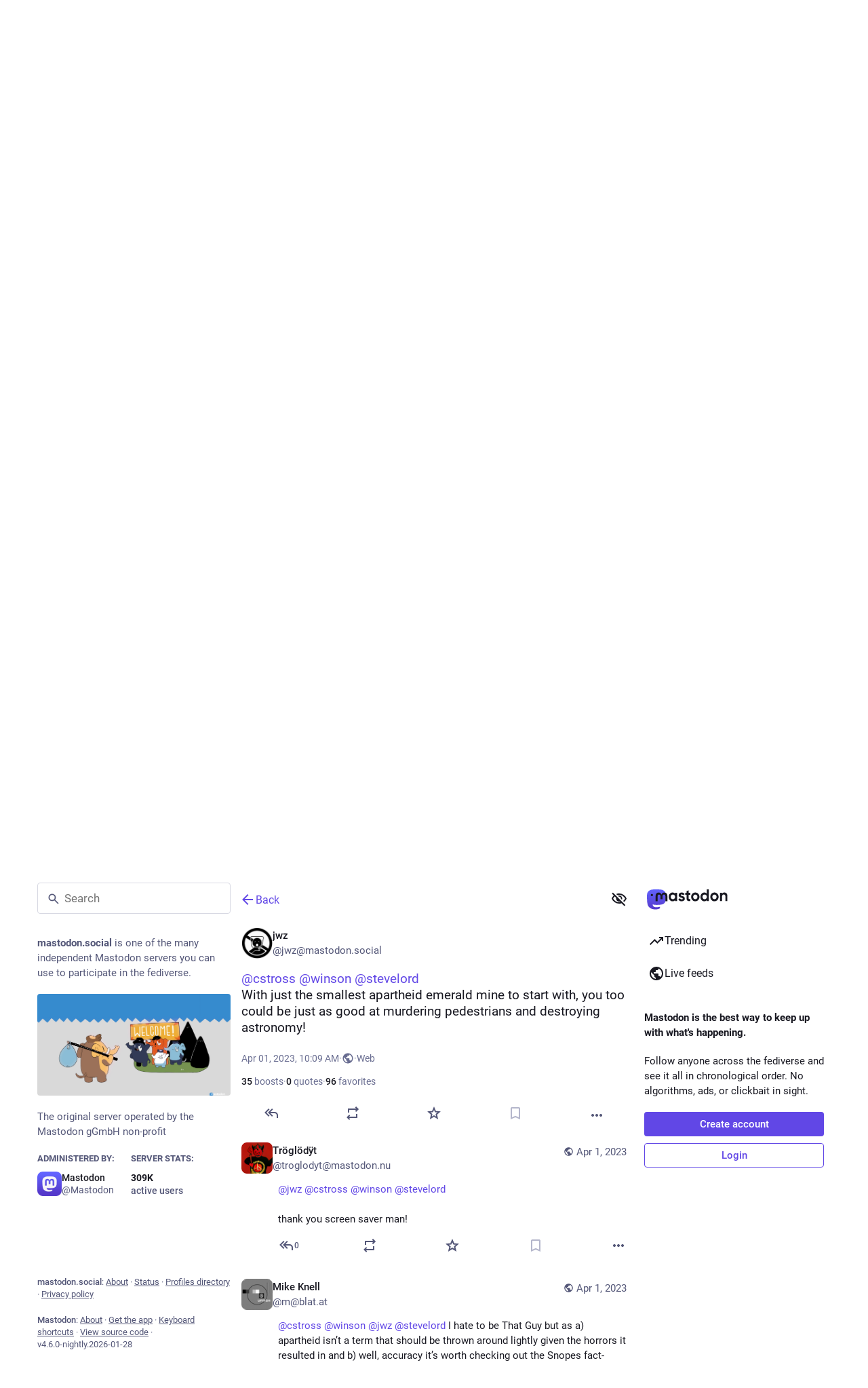

--- FILE ---
content_type: text/javascript; charset=utf-8
request_url: https://mastodon.social/packs/verified_badge-FTgPqcK8.js
body_size: -283
content:
import{j as i}from"./client-ncDLP5Hr.js";import{a1 as t,bG as n,au as o}from"./poll-DRrOQ98g.js";const m=(e,r,s)=>{if(e==="rel"&&s==="a")return r==="me"?null:[e,r.split(" ").filter(a=>a!=="me").join(" ")]},f=({link:e})=>i.jsxs("span",{className:"verified-badge",children:[i.jsx(t,{id:"check",icon:n,className:"verified-badge__mark"}),i.jsx(o,{as:"span",htmlString:e,onAttribute:m})]});export{f as V};
//# sourceMappingURL=verified_badge-FTgPqcK8.js.map


--- FILE ---
content_type: text/javascript; charset=utf-8
request_url: https://mastodon.social/packs/index-DD2k1LkZ.js
body_size: -40
content:
import{j as s}from"./client-ncDLP5Hr.js";import{u as d}from"./index-Dq__EzSu.js";import{c as f}from"./index-BREhmZ8d.js";import{S as b}from"./close-BNt3WBto.js";import{L as p,I as _}from"./poll-DRrOQ98g.js";const g=({title:i,message:r,action:o,onActionClick:a,onDismiss:t,isActive:c,isLoading:n,animateFrom:e="side"})=>{const l=d(),m=!!(o&&a);return s.jsxs("div",{className:f("notification-bar",{"notification-bar--active":c,"from-side":e==="side","from-below":e==="below"}),children:[s.jsxs("span",{className:"notification-bar__content",children:[!!i&&s.jsx("span",{className:"notification-bar__title",children:i}),r]}),m&&s.jsx("button",{className:"notification-bar__action",onClick:a,type:"button",children:o}),n&&s.jsx("span",{className:"notification-bar__loading-indicator",children:s.jsx(p,{})}),t&&!n&&s.jsx(_,{title:l.formatMessage({id:"dismissable_banner.dismiss",defaultMessage:"Dismiss"}),icon:"times",iconComponent:b,className:"notification-bar__dismiss-button",onClick:t})]})};export{g as A};
//# sourceMappingURL=index-DD2k1LkZ.js.map
